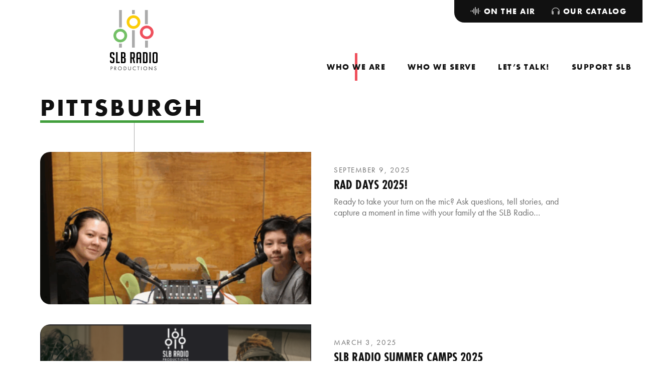

--- FILE ---
content_type: text/html; charset=UTF-8
request_url: https://slbradio.org/tag/pittsburgh/
body_size: 9622
content:
<!doctype html>
<html lang="en-US">
  <head>
  <meta charset="utf-8">
  <meta http-equiv="x-ua-compatible" content="ie=edge">
  <meta name="viewport" content="width=device-width, initial-scale=1, shrink-to-fit=no">
  <meta name='robots' content='index, follow, max-image-preview:large, max-snippet:-1, max-video-preview:-1' />

	<!-- This site is optimized with the Yoast SEO plugin v26.7 - https://yoast.com/wordpress/plugins/seo/ -->
	<title>Pittsburgh Archives - SLB Radio</title>
	<link rel="canonical" href="https://slbradio.org/tag/pittsburgh/" />
	<link rel="next" href="https://slbradio.org/tag/pittsburgh/page/2/" />
	<meta property="og:locale" content="en_US" />
	<meta property="og:type" content="article" />
	<meta property="og:title" content="Pittsburgh Archives - SLB Radio" />
	<meta property="og:url" content="https://slbradio.org/tag/pittsburgh/" />
	<meta property="og:site_name" content="SLB Radio" />
	<meta name="twitter:card" content="summary_large_image" />
	<meta name="twitter:site" content="@slbradio" />
	<script type="application/ld+json" class="yoast-schema-graph">{"@context":"https://schema.org","@graph":[{"@type":"CollectionPage","@id":"https://slbradio.org/tag/pittsburgh/","url":"https://slbradio.org/tag/pittsburgh/","name":"Pittsburgh Archives - SLB Radio","isPartOf":{"@id":"https://slbradio.org/#website"},"primaryImageOfPage":{"@id":"https://slbradio.org/tag/pittsburgh/#primaryimage"},"image":{"@id":"https://slbradio.org/tag/pittsburgh/#primaryimage"},"thumbnailUrl":"https://slbradio-media.s3.amazonaws.com/app/uploads/2025/09/RAD-Days-Edit-Final.png","breadcrumb":{"@id":"https://slbradio.org/tag/pittsburgh/#breadcrumb"},"inLanguage":"en-US"},{"@type":"ImageObject","inLanguage":"en-US","@id":"https://slbradio.org/tag/pittsburgh/#primaryimage","url":"https://slbradio-media.s3.amazonaws.com/app/uploads/2025/09/RAD-Days-Edit-Final.png","contentUrl":"https://slbradio-media.s3.amazonaws.com/app/uploads/2025/09/RAD-Days-Edit-Final.png","width":768,"height":384,"caption":"RAD Days"},{"@type":"BreadcrumbList","@id":"https://slbradio.org/tag/pittsburgh/#breadcrumb","itemListElement":[{"@type":"ListItem","position":1,"name":"Home","item":"https://slbradio.org/"},{"@type":"ListItem","position":2,"name":"Pittsburgh"}]},{"@type":"WebSite","@id":"https://slbradio.org/#website","url":"https://slbradio.org/","name":"SLB Radio","description":"Amplifying voices of the community","publisher":{"@id":"https://slbradio.org/#organization"},"potentialAction":[{"@type":"SearchAction","target":{"@type":"EntryPoint","urlTemplate":"https://slbradio.org/?s={search_term_string}"},"query-input":{"@type":"PropertyValueSpecification","valueRequired":true,"valueName":"search_term_string"}}],"inLanguage":"en-US"},{"@type":"Organization","@id":"https://slbradio.org/#organization","name":"SLB Radio","url":"https://slbradio.org/","logo":{"@type":"ImageObject","inLanguage":"en-US","@id":"https://slbradio.org/#/schema/logo/image/","url":"https://slbradio-media.s3.amazonaws.com/app/uploads/2024/02/cropped-slb-radio.logo-transparent.png","contentUrl":"https://slbradio-media.s3.amazonaws.com/app/uploads/2024/02/cropped-slb-radio.logo-transparent.png","width":512,"height":512,"caption":"SLB Radio"},"image":{"@id":"https://slbradio.org/#/schema/logo/image/"},"sameAs":["https://www.facebook.com/slbradio/","https://x.com/slbradio","https://www.youtube.com/@slbradioproductions608","https://www.instagram.com/slbradio/?hl=en"]}]}</script>
	<!-- / Yoast SEO plugin. -->


<link rel='dns-prefetch' href='//www.googletagmanager.com' />
<link rel='dns-prefetch' href='//kit.fontawesome.com' />
<link rel='dns-prefetch' href='//maps.googleapis.com' />
<link rel='dns-prefetch' href='//use.typekit.net' />
<link rel="alternate" type="application/rss+xml" title="SLB Radio &raquo; Pittsburgh Tag Feed" href="https://slbradio.org/tag/pittsburgh/feed/" />
<style id='wp-img-auto-sizes-contain-inline-css' type='text/css'>
img:is([sizes=auto i],[sizes^="auto," i]){contain-intrinsic-size:3000px 1500px}
/*# sourceURL=wp-img-auto-sizes-contain-inline-css */
</style>
<link rel='stylesheet' id='eo-leaflet.js-css' href='https://slbradio.org/app/plugins/event-organiser/lib/leaflet/leaflet.min.css?ver=1.4.0' type='text/css' media='all' />
<style id='eo-leaflet.js-inline-css' type='text/css'>
.leaflet-popup-close-button{box-shadow:none!important;}
/*# sourceURL=eo-leaflet.js-inline-css */
</style>
<style id='wp-emoji-styles-inline-css' type='text/css'>

	img.wp-smiley, img.emoji {
		display: inline !important;
		border: none !important;
		box-shadow: none !important;
		height: 1em !important;
		width: 1em !important;
		margin: 0 0.07em !important;
		vertical-align: -0.1em !important;
		background: none !important;
		padding: 0 !important;
	}
/*# sourceURL=wp-emoji-styles-inline-css */
</style>
<link rel='stylesheet' id='sage/main.css-css' href='https://slbradio.org/app/themes/slb-radio/dist/styles/main_9c01483b.css' type='text/css' media='all' />
<link rel='stylesheet' id='adobe/typekit.css-css' href='https://use.typekit.net/rde0naw.css' type='text/css' media='all' />
<script type="text/javascript" src="https://slbradio.org/wp/wp-includes/js/jquery/jquery.min.js?ver=3.7.1" id="jquery-core-js"></script>
<script type="text/javascript" src="https://slbradio.org/wp/wp-includes/js/jquery/jquery-migrate.min.js?ver=3.4.1" id="jquery-migrate-js"></script>
<script type="text/javascript" src="https://slbradio.org/app/plugins/menu-in-post/js/main-min.js?ver=6.9" id="menu_in_post_frontend_script-js"></script>

<!-- Google tag (gtag.js) snippet added by Site Kit -->
<!-- Google Analytics snippet added by Site Kit -->
<script type="text/javascript" src="https://www.googletagmanager.com/gtag/js?id=GT-M3LN82T" id="google_gtagjs-js" async></script>
<script type="text/javascript" id="google_gtagjs-js-after">
/* <![CDATA[ */
window.dataLayer = window.dataLayer || [];function gtag(){dataLayer.push(arguments);}
gtag("set","linker",{"domains":["slbradio.org"]});
gtag("js", new Date());
gtag("set", "developer_id.dZTNiMT", true);
gtag("config", "GT-M3LN82T");
//# sourceURL=google_gtagjs-js-after
/* ]]> */
</script>
<script type="text/javascript" src="https://kit.fontawesome.com/5a2193240d.js" id="fontawesome/fontawesome.js-js"></script>
<link rel="https://api.w.org/" href="https://slbradio.org/wp-json/" /><link rel="alternate" title="JSON" type="application/json" href="https://slbradio.org/wp-json/wp/v2/tags/478" /><link rel="EditURI" type="application/rsd+xml" title="RSD" href="https://slbradio.org/wp/xmlrpc.php?rsd" />
<meta name="generator" content="WordPress 6.9" />
<meta name="generator" content="Seriously Simple Podcasting 3.14.2" />
<meta name="generator" content="Site Kit by Google 1.170.0" /><script>
    // Block presence of other buttons
    window.__Marker = {};
    </script>
<link rel="alternate" type="application/rss+xml" title="Podcast RSS feed" href="https://slbradio.org/feed/podcast" />

<link rel="icon" href="https://slbradio-media.s3.amazonaws.com/app/uploads/2024/02/cropped-slb-radio.logo-transparent-32x32.png" sizes="32x32" />
<link rel="icon" href="https://slbradio-media.s3.amazonaws.com/app/uploads/2024/02/cropped-slb-radio.logo-transparent-192x192.png" sizes="192x192" />
<link rel="apple-touch-icon" href="https://slbradio-media.s3.amazonaws.com/app/uploads/2024/02/cropped-slb-radio.logo-transparent-180x180.png" />
<meta name="msapplication-TileImage" content="https://slbradio-media.s3.amazonaws.com/app/uploads/2024/02/cropped-slb-radio.logo-transparent-270x270.png" />
		<style type="text/css" id="wp-custom-css">
			.caption {
	color: #fff;
	font-size: 18px;
	font-style: bold;
	line-height:19px;
}		</style>
		</head>
  <body class="archive tag tag-pittsburgh tag-478 wp-theme-slb-radioresources metaslider-plugin app-data index-data archive-data archive-podcast-data tag-data tag-478-data tag-pittsburgh-data">
        <header class="site-header" role="banner">
  <nav class="navbar navbar-expand-lg" aria-label="SLB Radio">
    <a class="navbar__brand" href="https://slbradio.org/">
    <img src="https://slbradio.org/app/themes/slb-radio/dist/images/svg/slb-radio-productions-logo_53602660.svg" alt="SLB Radio Productions" class="navbar__brand--desktop">
    <svg xmlns="http://www.w3.org/2000/svg" xmlns:xlink="http://www.w3.org/1999/xlink" xml:space="preserve" viewBox="0 0 253.7 69.1" class="navbar__brand--mobile">
    <g transform="translate(27.812 12)">
        <defs>
        <path id="a" d="M-13.1 49.3v7.4H-18v-7.4h4.9zm46.2-5.5v12.8h-5.3V43.8h5.3zm-23.2-19v31.9H5V24.8h4.9zm-23-36.8v31.9H-18V-12h4.9zm45.8 0v25.9h-5V-12h5zM9.9-12v7.4H5V-12h4.9z"/>
        </defs>
        <clipPath id="b">
        <use xlink:href="#a" overflow="visible"/>
        </clipPath>
        <g clip-path="url(#b)">
        <path fill="#a4a2a2" d="M-18-12h51.1v68.7H-18z"/>
        </g>
    </g>
    <g transform="translate(40.953 21.814)">
        <defs>
        <path id="c" d="M-5.7-12C1-12 6.5-6.5 6.5.3 6.5 7 1 12.5-5.7 12.5-12.5 12.5-18 7-18 .3-18-6.5-12.5-12-5.7-12zm0 4.9c-4.1 0-7.4 3.3-7.4 7.4 0 4.1 3.3 7.4 7.4 7.4 4.1 0 7.4-3.3 7.4-7.4-.1-4.1-3.4-7.4-7.4-7.4z"/>
        </defs>
        <clipPath id="d">
        <use xlink:href="#c" overflow="visible"/>
        </clipPath>
        <g clip-path="url(#d)">
        <path fill="#fccc06" d="M-18-12H6.5v24.5H-18z"/>
        </g>
    </g>
    <g transform="translate(18 46.347)">
        <defs>
        <path id="e" d="M-5.7-12C1-12 6.5-6.5 6.5.3 6.5 7 1 12.5-5.7 12.5S-18 7-18 .3C-18-6.5-12.5-12-5.7-12zm0 4.9c-4.1 0-7.4 3.3-7.4 7.4 0 4.1 3.3 7.4 7.4 7.4S1.7 4.4 1.7.3c-.1-4.1-3.4-7.4-7.4-7.4z"/>
        </defs>
        <clipPath id="f">
        <use xlink:href="#e" overflow="visible"/>
        </clipPath>
        <g clip-path="url(#f)">
        <path fill="#72c066" d="M-18-12H6.5v24.5H-18z"/>
        </g>
    </g>
    <g transform="translate(63.914 41)">
        <defs>
        <path id="g" d="M-5.7-12C1-12 6.5-6.5 6.5.3S1 12.5-5.7 12.5-18 7-18 .3-12.5-12-5.7-12zm0 4.9c-4.1 0-7.4 3.3-7.4 7.4s3.3 7.4 7.4 7.4S1.7 4.4 1.7.3s-3.4-7.4-7.4-7.4z"/>
        </defs>
        <clipPath id="h">
        <use xlink:href="#g" overflow="visible"/>
        </clipPath>
        <g clip-path="url(#h)">
        <path fill="#ee505b" d="M-18-12H6.5v24.5H-18z"/>
        </g>
    </g>
    <g class="text" transform="translate(98.11 19.02)">
        <defs>
        <path id="i" d="M-8-12c4.4 0 6.6 2.3 6.6 7v4h-5.5v-3.6c0-1.6-.8-2.4-2.4-2.4h-.9c-1.6 0-2.3.8-2.3 2.5v6.8c0 .8.2 1.3.5 1.5.3.3.8.6 1.5 1l5.2 2.8c1.1.6 2 1.2 2.4 1.5.5.4.8.8 1.1 1.3.3.5.4 1.5.4 2.9V22c0 4.6-2.2 6.9-6.6 6.9h-3.4c-4.4 0-6.6-2.5-6.6-7.5v-2.1h5.5v2.2c0 1.6.8 2.4 2.5 2.4h1c1.4 0 2.2-.8 2.2-2.4v-7c0-.8-.2-1.3-.5-1.5-.3-.3-.8-.6-1.5-1L-14 9.1c-1.1-.6-2-1.1-2.5-1.5-.5-.4-.9-1-1.1-1.6-.3-.6-.4-1.5-.4-2.6V-5c0-4.7 2.2-7 6.6-7H-8zm18 0v36.1h7.5v5h-13v-41H10zm21.4 0c4.9 0 7.3 2.5 7.3 7.4v7.9c0 2.4-1.3 3.8-3.9 4.3v.3c3 .8 4.5 2.4 4.5 4.7v10.3c0 4.1-2.1 6.1-6.2 6.1h-11v-41h9.3zm35.1 0c4.2 0 6.3 2.3 6.3 7V5.1c0 3.6-1.1 5.8-3.3 6.8L73.4 29h-5.2l-3.6-16.6h-3.3V29h-5.5v-41h10.7zm45 0c5.1 0 7.7 2.6 7.7 7.9v27.2c0 4-2.2 5.9-6.6 5.9H102v-41h9.5zm19.4 0v41h-5.5v-41h5.5zm18.1 0c4.4 0 6.6 2.3 6.6 7v27c0 4.6-2.2 7-6.6 7h-5.1c-4.4 0-6.6-2.3-6.6-7V-5c0-4.7 2.2-7 6.6-7h5.1zm-59.8 0c4.4 0 6.6 2.3 6.6 7v34h-5.5V14H84v15h-5.5V-5c0-4.7 2.2-7 6.6-7h4.1zM30.6 10.3h-3v13.8h4.1c1.4 0 2.2-.6 2.2-1.8v-9.1c-.1-1.9-1.1-2.9-3.3-2.9zM111.3-7h-3.8v31.1h4.1c1.4 0 2.2-.6 2.2-1.8V-4.1c-.1-1.9-.9-2.9-2.5-2.9zm36.3 0H145c-1.6 0-2.4.8-2.4 2.4v26.3c0 1.6.8 2.4 2.5 2.4h2.8c1.4 0 2.2-.8 2.2-2.4V-4.6c0-1.6-.8-2.4-2.5-2.4zM87.8-7h-1.5c-1.5 0-2.3.8-2.3 2.4V9h6.3V-4.6c-.1-1.6-.9-2.4-2.5-2.4zM64.9-7h-3.6V7.8h3.6c1.6 0 2.5-1 2.5-3v-8.9C67.3-6 66.5-7 64.9-7zM30.8-7h-3.3V5.3h2.6c2.1 0 3.1-1 3.1-3v-6.4C33.3-6 32.4-7 30.8-7z"/>
        </defs>
        <clipPath id="j">
        <use xlink:href="#i" overflow="visible"/>
        </clipPath>
        <g clip-path="url(#j)">
        <path d="M-18-12h173.6v41H-18z" class="st9"/>
        </g>
    </g>
    <g class="text" transform="translate(100.087 67.295)">
        <defs>
        <path id="k" d="m124.7-12 9.9 10.4v-9.8h1.4V1.8l-9.9-10.4v9.8h-1.4V-12zm-54.7.3c.8 0 2.2.1 3.7 1.3v1.7c-.4-.4-1-.9-1.7-1.2-.7-.3-1.4-.5-2.2-.5-2.9 0-5.1 2.4-5.1 5.3 0 3.4 2.8 5.2 5.1 5.2.9 0 1.7-.2 2.4-.6.7-.4 1.2-.8 1.5-1.1V.1c-1.4 1-2.9 1.2-3.8 1.2-3.8 0-6.6-2.8-6.6-6.5.1-3.7 2.9-6.5 6.7-6.5zm-53.9 0c3.6 0 6.6 2.8 6.6 6.6s-2.9 6.6-6.6 6.6-6.6-2.9-6.6-6.6c0-3.8 3-6.6 6.6-6.6zm32.1.2v8c0 1 .1 2.1 1 2.9.5.4 1.4.7 2.1.7.7 0 1.6-.3 2.1-.7 1-.9 1-2 1-3.1v-7.8h1.4v8.2c0 1.1-.1 2.1-.8 3-.8 1-2.1 1.7-3.7 1.7S48.4.7 47.6-.3c-.7-.9-.8-2-.8-3v-8.2h1.4zm62.3-.2c3.6 0 6.6 2.8 6.6 6.6s-2.9 6.6-6.6 6.6c-3.7 0-6.6-2.8-6.6-6.6s3-6.6 6.6-6.6zm37.3 0c.8 0 1.4.2 2 .6.5.3.9.9 1.2 1.4l-1.1.7c-.2-.3-.5-.7-.7-.9-.2-.2-.7-.4-1.4-.4-1.3 0-2.1.8-2.1 2 0 .5.1.8.5 1.1.4.4.9.6 1.3.8l1.2.5c.7.3 1.4.7 2 1.2.6.6.9 1.4.9 2.3 0 2.3-1.7 3.9-4 3.9-.8 0-1.9-.2-2.8-1-.6-.6-1-1.5-1.2-2.2l1.4-.4c.1.7.4 1.2.8 1.6.6.6 1.2.7 1.8.7 1.7 0 2.5-1.2 2.5-2.5 0-.6-.2-1.1-.6-1.5-.4-.3-.9-.6-1.5-.9l-1.1-.5c-.5-.2-1.1-.5-1.7-1-.6-.5-.9-1.1-.9-2.1-.1-2.1 1.4-3.4 3.5-3.4zm-60.3.2v1.3h-3.1V1.2H83v-11.3h-3v-1.3h7.5zm9.3 0V1.2h-1.4v-12.7h1.4zm-112.5 0c1.3 0 2.3.2 3.2.9.9.8 1.2 1.9 1.2 2.7 0 1.8-1.1 3.6-4 3.6h-1.2v5.5H-18v-12.7h2.3zm13.4 0c.9 0 2.1.1 3.1.7.7.5 1.4 1.5 1.4 2.8C2.2-6 .9-4.6-1-4.5l4 5.7H1.3l-3.9-5.5H-3v5.5h-1.4v-12.7h2.1zm35.2 0c1.3 0 3.1.1 4.7 1.5 1.2 1 2.2 2.6 2.2 4.9 0 2.7-1.3 4.1-2.2 4.9-1.2 1-2.4 1.5-4.6 1.5h-2.6v-12.7h2.5zm-16.8 1.2C13.3-10.3 11-8 11-5.1S13.3.1 16.1.1s5.1-2.3 5.1-5.2-2.2-5.2-5.1-5.2zm94.4 0c-2.8 0-5.1 2.3-5.1 5.2s2.3 5.2 5.1 5.2c2.9 0 5.1-2.3 5.1-5.2s-2.2-5.2-5.1-5.2zm-77.6.2h-1.2v10h1.2c1 0 2.4-.1 3.6-1.1 1-.8 1.7-2.1 1.7-3.9.1-3.1-2.1-5-5.3-5zm-35 0H-3v4.5h1C-.3-5.6.8-6.4.8-7.9c0-.7-.2-1.4-1-1.9-.6-.3-1.3-.3-1.9-.3zm-13.4 0h-1v4.5h1.2c1.7 0 2.7-.8 2.7-2.3-.2-2-2-2.2-2.9-2.2z"/>
        </defs>
        <clipPath id="l">
        <use xlink:href="#k" overflow="visible"/>
        </clipPath>
        <g clip-path="url(#l)">
        <path d="M-18-12h169.5V1.8H-18z" class="st9"/>
        </g>
    </g>
    </svg>
    <span class="sr-only">SLB Radio</span>
</a>
    <button class="navbar__toggler collapsed" type="button" data-toggle="collapse" data-target="#navbarNavDropdown" aria-controls="navbarNavDropdown" aria-expanded="false" aria-label="Toggle navigation">
      <span class="navbar__toggler-text">Close</span>
      <span class="navbar__toggler-icon">
        <span class="navbar__toggler-icon-bar navbar__toggler-icon-bar-1"></span>
        <span class="navbar__toggler-icon-bar navbar__toggler-icon-bar-2"></span>
        <span class="navbar__toggler-icon-bar navbar__toggler-icon-bar-3"></span>
        <span class="navbar__toggler-icon-bar navbar__toggler-icon-bar-4"></span>
        <span class="navbar__toggler-icon-bar navbar__toggler-icon-bar-5"></span>
      </span>
    </button>
    <div class="collapse navbar-collapse" id="navbarNavDropdown" style="flex-direction: column-reverse; align-self: stretch; justify-content: space-between;">
              <nav id="primaryNavigation" class="menu-primary-navigation-container" aria-label="Primary Navigation"><ul id="menu-primary-navigation" class="navbar__nav"><li class="nav__indicator" aria-hidden="true" role="presentation"></li><li class="active nav__item dropdown menu-who-we-are"><a role="menuitem"  aria-haspopup="true" aria-controls="menu-313936" aria-expanded="false"  depth="0" id="dropdown313936" class="nav__link" href="https://slbradio.org/who-we-are/"><span class="nav__link-text">Who We Are</span><span class="dropdown-toggle" role="button" data-toggle="dropdown" aria-controls="menu-313936" aria-expanded="false" aria-label="Toggle navigation"></span></a>
<ul class="dropdown__menu dropdown-menu" depth="0" role="menu" aria-labelledby="dropdown313936" id="menu-313936">
	<li class="nav__item menu-our-team"><a role="menuitem" depth="1" class="nav__link dropdown__item" href="https://slbradio.org/who-we-are/our-team/"><span class="nav__link-text">Our Team</span></a></li>
	<li class="nav__item menu-our-board"><a role="menuitem" depth="1" class="nav__link dropdown__item" href="https://slbradio.org/who-we-are/our-board/"><span class="nav__link-text">Our Board</span></a></li>
	<li class="nav__item menu-equity-inclusion"><a role="menuitem" depth="1" class="nav__link dropdown__item" href="https://slbradio.org/who-we-are/equity-inclusion/"><span class="nav__link-text">Equity &#038; Inclusion</span></a></li>
	<li class="active nav__item menu-latest-news"><a role="menuitem" depth="1" class="nav__link dropdown__item" href="https://slbradio.org/who-we-are/latest-news/"><span class="nav__link-text">Latest News</span></a></li>

</ul>
</li>
<li class="nav__item dropdown menu-who-we-serve"><a role="menuitem"  aria-haspopup="true" aria-controls="menu-314004" aria-expanded="false"  depth="0" id="dropdown314004" class="nav__link" href="https://slbradio.org/who-we-serve/"><span class="nav__link-text">Who We Serve</span><span class="dropdown-toggle" role="button" data-toggle="dropdown" aria-controls="menu-314004" aria-expanded="false" aria-label="Toggle navigation"></span></a>
<ul class="dropdown__menu dropdown-menu" depth="0" role="menu" aria-labelledby="dropdown314004" id="menu-314004">
	<li class="nav__item menu-radio-podcast-listeners"><a role="menuitem" depth="1" class="nav__link dropdown__item" href="https://slbradio.org/who-we-serve/radio-and-podcast-listeners/"><span class="nav__link-text">Radio &#038; Podcast Listeners</span></a></li>
	<li class="nav__item menu-teens"><a role="menuitem" depth="1" class="nav__link dropdown__item" href="https://slbradio.org/who-we-serve/teens/"><span class="nav__link-text">Teens</span></a></li>
	<li class="nav__item menu-schools-community-centers"><a role="menuitem" depth="1" class="nav__link dropdown__item" href="https://slbradio.org/who-we-serve/schools-and-community-centers/"><span class="nav__link-text">Schools &#038; Community Centers</span></a></li>
	<li class="nav__item menu-performers-nonprofits"><a role="menuitem" depth="1" class="nav__link dropdown__item" href="https://slbradio.org/who-we-serve/performers-and-nonprofits/"><span class="nav__link-text">Performers &#038; Nonprofits</span></a></li>
	<li class="nav__item menu-space-rental-studio-services"><a role="menuitem" depth="1" class="nav__link dropdown__item" href="https://slbradio.org/who-we-serve/space-rental-studio-services/"><span class="nav__link-text">Space rental, studio services</span></a></li>

</ul>
</li>
<li class="nav__item dropdown menu-lets-talk"><a role="menuitem"  aria-haspopup="true" aria-controls="menu-313980" aria-expanded="false"  depth="0" id="dropdown313980" class="nav__link" href="https://slbradio.org/lets-talk/"><span class="nav__link-text">Let’s Talk!</span><span class="dropdown-toggle" role="button" data-toggle="dropdown" aria-controls="menu-313980" aria-expanded="false" aria-label="Toggle navigation"></span></a>
<ul class="dropdown__menu dropdown-menu" depth="0" role="menu" aria-labelledby="dropdown313980" id="menu-313980">
	<li class="nav__item menu-visit-our-studio"><a role="menuitem" depth="1" class="nav__link dropdown__item" href="https://slbradio.org/lets-talk/visit-our-studio/"><span class="nav__link-text">Visit Our Studio</span></a></li>
	<li class="nav__item menu-join-our-mailing-list"><a role="menuitem" depth="1" class="nav__link dropdown__item" href="https://slbradio.org/lets-talk/join-our-mailing-list/"><span class="nav__link-text">Join Our Mailing List</span></a></li>
	<li class="nav__item menu-frequently-asked-questions"><a role="menuitem" depth="1" class="nav__link dropdown__item" href="https://slbradio.org/lets-talk/frequently-asked-questions/"><span class="nav__link-text">Frequently Asked Questions</span></a></li>
	<li class="nav__item menu-media-kit"><a role="menuitem" depth="1" class="nav__link dropdown__item" href="https://slbradio.org/lets-talk/media-kit/"><span class="nav__link-text">Media Kit</span></a></li>

</ul>
</li>
<li class="nav__item dropdown menu-support-slb"><a role="menuitem"  aria-haspopup="true" aria-controls="menu-313935" aria-expanded="false"  depth="0" id="dropdown313935" class="nav__link" href="https://slbradio.org/support-slb/"><span class="nav__link-text">Support SLB</span><span class="dropdown-toggle" role="button" data-toggle="dropdown" aria-controls="menu-313935" aria-expanded="false" aria-label="Toggle navigation"></span></a>
<ul class="dropdown__menu dropdown-menu" depth="0" role="menu" aria-labelledby="dropdown313935" id="menu-313935">
	<li class="nav__item menu-donate-now"><a role="menuitem" depth="1" class="nav__link dropdown__item" href="https://slbradio.org/support-slb/donate-now/"><span class="nav__link-text">Donate Now</span></a></li>
	<li class="nav__item menu-become-a-sponsor"><a role="menuitem" depth="1" class="nav__link dropdown__item" href="https://slbradio.org/support-slb/become-a-sponsor/"><span class="nav__link-text">Become a Sponsor</span></a></li>

</ul>
</li>
</ul></nav>
                    <nav id="secondaryNavigation" class="navbar__nav--tabs" aria-label="Secondary Navigation"><ul id="menu-secondary-navigation" class="navbar__nav"><li class="nav__indicator" aria-hidden="true" role="presentation"></li><li class="nav__item dropdown menu-on-the-air"><a role="menuitem"  depth="0" id="dropdown313937" class="nav__link" href="https://slbradio.org/on-the-air/"><span class="nav__link-text"><i class="fa-solid fa-waveform-lines"></i> On the Air</span></a>
<ul class="dropdown__menu dropdown-menu" depth="0" role="menu" aria-labelledby="dropdown313937" id="menu-313937">
	<li class="nav__item menu-the-saturday-light-brigade"><a role="menuitem" depth="1" class="nav__link dropdown__item" href="https://slbradio.org/on-the-air/the-saturday-light-brigade/"><span class="nav__link-text">The Saturday Light Brigade</span></a></li>
	<li class="nav__item menu-youth-express"><a role="menuitem" depth="1" class="nav__link dropdown__item" href="https://slbradio.org/on-the-air/youth-express/"><span class="nav__link-text">Youth Express</span></a></li>
	<li class="nav__item menu-our-podcasts"><a role="menuitem" depth="1" class="nav__link dropdown__item" href="/podcast/"><span class="nav__link-text">Our Podcasts</span></a></li>

</ul>
</li>
<li class="nav__item menu-our-catalog"><a role="menuitem" depth="0" class="nav__link" href="/catalog/"><span class="nav__link-text"><i class="fa-solid fa-headphones"></i> Our Catalog</span></a></li>
</ul></nav>
          </div>
  </nav>
</header>
    <div class="wrap" role="document">
      <main class="main">
                          <div class="page-wrap">
                  <div class="page-header">
    <h1 class="page-header__title heading heading--extra-large heading--black heading--underline-green">Pittsburgh</h1>
  </div>
        <div class="page-content">
            
  <div class="cards cards--vertical query__results">
           <div class="card card--horizontal card--has-image post-375080 post type-post status-publish format-standard has-post-thumbnail hentry category-slb-radio-news tag-pittsburgh tag-rad-days tag-youth-media-center">
  <div class="row no-gutters">
    <div class="card__header">
      <div class="card__header-image-container">
        <a href="https://slbradio.org/rad-days-2025/" aria-hidden="true" role="presentation">
                      <img width="430" height="240" src="https://slbradio-media.s3.amazonaws.com/app/uploads/2025/09/RAD-Days-Edit-Final-430x240.png" class="card__image" alt="Three people in a recording booth using audio recording equipment." decoding="async" fetchpriority="high" />
                  </a>
      </div>
    </div>
    <div class="card__body">
      <span class="date">
                  September 9, 2025
              </span>
      <h1 class="heading heading--large heading--condensed"><a href="https://slbradio.org/rad-days-2025/">RAD Days 2025!</a></h1>
      <div class="text"><p>Ready to take your turn on the mic? Ask questions, tell stories, and capture a moment in time with your family at the SLB Radio&hellip;</p>
</div>
    </div>
  </div>
</div>
           <div class="card card--horizontal card--has-image post-351922 post type-post status-publish format-standard has-post-thumbnail hentry category-news tag-pittsburgh tag-slb-radio-productions tag-summer-camps tag-youth-media-center">
  <div class="row no-gutters">
    <div class="card__header">
      <div class="card__header-image-container">
        <a href="https://slbradio.org/summercamps2025/" aria-hidden="true" role="presentation">
                      <img width="430" height="240" src="https://slbradio-media.s3.amazonaws.com/app/uploads/2025/02/SummerCamps2025-430x240.png" class="card__image" alt="Summer Camp Graphic" decoding="async" srcset="https://slbradio-media.s3.amazonaws.com/app/uploads/2025/02/SummerCamps2025-430x240.png 430w, https://slbradio-media.s3.amazonaws.com/app/uploads/2025/02/SummerCamps2025-213x120.png 213w, https://slbradio-media.s3.amazonaws.com/app/uploads/2025/02/SummerCamps2025-65x37.png 65w, https://slbradio-media.s3.amazonaws.com/app/uploads/2025/02/SummerCamps2025-130x73.png 130w, https://slbradio-media.s3.amazonaws.com/app/uploads/2025/02/SummerCamps2025-860x480.png 860w" sizes="(max-width: 430px) 100vw, 430px" />
                  </a>
      </div>
    </div>
    <div class="card__body">
      <span class="date">
                  March 3, 2025
              </span>
      <h1 class="heading heading--large heading--condensed"><a href="https://slbradio.org/summercamps2025/">SLB Radio Summer Camps 2025</a></h1>
      <div class="text"><p>SLB Radio Summer Camps offer students one-of-a-kind experiences at the SLB Youth Media Center, including opportunities to learn new skills, get creative, make new friends,&hellip;</p>
</div>
    </div>
  </div>
</div>
           <div class="card card--horizontal card--has-image post-326544 catalog type-catalog status-publish has-post-thumbnail hentry tag-northside tag-pittsburgh tag-slb-radio-productions tag-youth-audio show-youthmediacenter">
  <div class="row no-gutters">
    <div class="card__header">
      <div class="card__header-image-container">
        <a href="https://slbradio.org/catalog/collection/pymc-highlights-spring-collection-24/" aria-hidden="true" role="presentation">
                      <img width="430" height="240" src="https://slbradio-media.s3.amazonaws.com/app/uploads/2024/05/IMG_7495-copy-430x240.jpg" class="card__image" alt="Two teens wearing headphone in front of microphones inside a recording booth." decoding="async" srcset="https://slbradio-media.s3.amazonaws.com/app/uploads/2024/05/IMG_7495-copy-430x240.jpg 430w, https://slbradio-media.s3.amazonaws.com/app/uploads/2024/05/IMG_7495-copy-860x480.jpg 860w" sizes="(max-width: 430px) 100vw, 430px" />
                  </a>
      </div>
    </div>
    <div class="card__body">
      <span class="date">
                  May 24, 2024
              </span>
      <h1 class="heading heading--large heading--condensed"><a href="https://slbradio.org/catalog/collection/pymc-highlights-spring-collection-24/">YMC Highlights, Spring Collection &#8217;24</a></h1>
      <div class="text"></div>
    </div>
  </div>
</div>
           <div class="card card--horizontal card--has-image post-326483 catalog type-catalog status-publish has-post-thumbnail hentry tag-pittsburgh tag-propel-east tag-slb-radio-productions tag-youth-radio organization-propel-east show-workshops">
  <div class="row no-gutters">
    <div class="card__header">
      <div class="card__header-image-container">
        <a href="https://slbradio.org/catalog/collection/propel-east-2024-radio-club/" aria-hidden="true" role="presentation">
                      <img width="430" height="240" src="https://slbradio-media.s3.amazonaws.com/app/uploads/2024/05/20240416_163216_Web-430x240.jpg" class="card__image" alt="Two students inside of a classroom. One is wearing headphones and interviewing the other student." decoding="async" loading="lazy" srcset="https://slbradio-media.s3.amazonaws.com/app/uploads/2024/05/20240416_163216_Web-430x240.jpg 430w, https://slbradio-media.s3.amazonaws.com/app/uploads/2024/05/20240416_163216_Web-213x120.jpg 213w, https://slbradio-media.s3.amazonaws.com/app/uploads/2024/05/20240416_163216_Web-65x37.jpg 65w, https://slbradio-media.s3.amazonaws.com/app/uploads/2024/05/20240416_163216_Web-130x73.jpg 130w, https://slbradio-media.s3.amazonaws.com/app/uploads/2024/05/20240416_163216_Web-860x480.jpg 860w" sizes="auto, (max-width: 430px) 100vw, 430px" />
                  </a>
      </div>
    </div>
    <div class="card__body">
      <span class="date">
                  May 16, 2024
              </span>
      <h1 class="heading heading--large heading--condensed"><a href="https://slbradio.org/catalog/collection/propel-east-2024-radio-club/">Propel East 2024: Radio Club</a></h1>
      <div class="text"></div>
    </div>
  </div>
</div>
           <div class="card card--horizontal card--has-image post-324133 catalog type-catalog status-publish has-post-thumbnail hentry tag-from-there-to-here tag-pittsburgh tag-slb-radio-productions tag-winchester-thurston format-oral-history organization-winchester-thurston show-from-there-to-here">
  <div class="row no-gutters">
    <div class="card__header">
      <div class="card__header-image-container">
        <a href="https://slbradio.org/catalog/collection/from-there-to-here-2024/" aria-hidden="true" role="presentation">
                      <img width="430" height="240" src="https://slbradio-media.s3.amazonaws.com/app/uploads/2024/04/FTTH-2023-430x240.jpg" class="card__image" alt="Three youth wearing headphones interviewing an adult who is speaking into a microphone." decoding="async" loading="lazy" srcset="https://slbradio-media.s3.amazonaws.com/app/uploads/2024/04/FTTH-2023-430x240.jpg 430w, https://slbradio-media.s3.amazonaws.com/app/uploads/2024/04/FTTH-2023-860x480.jpg 860w" sizes="auto, (max-width: 430px) 100vw, 430px" />
                  </a>
      </div>
    </div>
    <div class="card__body">
      <span class="date">
                  May 1, 2024
              </span>
      <h1 class="heading heading--large heading--condensed"><a href="https://slbradio.org/catalog/collection/from-there-to-here-2024/">From There to Here… 2024</a></h1>
      <div class="text"></div>
    </div>
  </div>
</div>
      </div>

  <div class="query__pagination ">
  
	<nav class="navigation posts-navigation" aria-label="Posts">
		<h2 class="screen-reader-text">Posts navigation</h2>
		<div class="nav-links"><div class="nav-previous"><a href="https://slbradio.org/tag/pittsburgh/page/2/" >Older posts</a></div></div>
	</nav>
      <a href="javascript:void(0)" class="query__load-more">
      <span class="inactive">Load More</span>
      <span class="active">Loading Posts...</span>
    </a>
  </div>
                  </div>
                  </div>
        
        <div class="page-blocks">
                  </div>
      </main>
    </div>
            <footer class="site-footer">
  <div class="site-footer__container">
    <div class="site-footer__row">
      <a class="navbar__brand" href="https://slbradio.org/">
    <img src="https://slbradio.org/app/themes/slb-radio/dist/images/svg/slb-radio-productions-logo_53602660.svg" alt="SLB Radio Productions" class="navbar__brand--desktop">
    <svg xmlns="http://www.w3.org/2000/svg" xmlns:xlink="http://www.w3.org/1999/xlink" xml:space="preserve" viewBox="0 0 253.7 69.1" class="navbar__brand--mobile">
    <g transform="translate(27.812 12)">
        <defs>
        <path id="a" d="M-13.1 49.3v7.4H-18v-7.4h4.9zm46.2-5.5v12.8h-5.3V43.8h5.3zm-23.2-19v31.9H5V24.8h4.9zm-23-36.8v31.9H-18V-12h4.9zm45.8 0v25.9h-5V-12h5zM9.9-12v7.4H5V-12h4.9z"/>
        </defs>
        <clipPath id="b">
        <use xlink:href="#a" overflow="visible"/>
        </clipPath>
        <g clip-path="url(#b)">
        <path fill="#a4a2a2" d="M-18-12h51.1v68.7H-18z"/>
        </g>
    </g>
    <g transform="translate(40.953 21.814)">
        <defs>
        <path id="c" d="M-5.7-12C1-12 6.5-6.5 6.5.3 6.5 7 1 12.5-5.7 12.5-12.5 12.5-18 7-18 .3-18-6.5-12.5-12-5.7-12zm0 4.9c-4.1 0-7.4 3.3-7.4 7.4 0 4.1 3.3 7.4 7.4 7.4 4.1 0 7.4-3.3 7.4-7.4-.1-4.1-3.4-7.4-7.4-7.4z"/>
        </defs>
        <clipPath id="d">
        <use xlink:href="#c" overflow="visible"/>
        </clipPath>
        <g clip-path="url(#d)">
        <path fill="#fccc06" d="M-18-12H6.5v24.5H-18z"/>
        </g>
    </g>
    <g transform="translate(18 46.347)">
        <defs>
        <path id="e" d="M-5.7-12C1-12 6.5-6.5 6.5.3 6.5 7 1 12.5-5.7 12.5S-18 7-18 .3C-18-6.5-12.5-12-5.7-12zm0 4.9c-4.1 0-7.4 3.3-7.4 7.4 0 4.1 3.3 7.4 7.4 7.4S1.7 4.4 1.7.3c-.1-4.1-3.4-7.4-7.4-7.4z"/>
        </defs>
        <clipPath id="f">
        <use xlink:href="#e" overflow="visible"/>
        </clipPath>
        <g clip-path="url(#f)">
        <path fill="#72c066" d="M-18-12H6.5v24.5H-18z"/>
        </g>
    </g>
    <g transform="translate(63.914 41)">
        <defs>
        <path id="g" d="M-5.7-12C1-12 6.5-6.5 6.5.3S1 12.5-5.7 12.5-18 7-18 .3-12.5-12-5.7-12zm0 4.9c-4.1 0-7.4 3.3-7.4 7.4s3.3 7.4 7.4 7.4S1.7 4.4 1.7.3s-3.4-7.4-7.4-7.4z"/>
        </defs>
        <clipPath id="h">
        <use xlink:href="#g" overflow="visible"/>
        </clipPath>
        <g clip-path="url(#h)">
        <path fill="#ee505b" d="M-18-12H6.5v24.5H-18z"/>
        </g>
    </g>
    <g class="text" transform="translate(98.11 19.02)">
        <defs>
        <path id="i" d="M-8-12c4.4 0 6.6 2.3 6.6 7v4h-5.5v-3.6c0-1.6-.8-2.4-2.4-2.4h-.9c-1.6 0-2.3.8-2.3 2.5v6.8c0 .8.2 1.3.5 1.5.3.3.8.6 1.5 1l5.2 2.8c1.1.6 2 1.2 2.4 1.5.5.4.8.8 1.1 1.3.3.5.4 1.5.4 2.9V22c0 4.6-2.2 6.9-6.6 6.9h-3.4c-4.4 0-6.6-2.5-6.6-7.5v-2.1h5.5v2.2c0 1.6.8 2.4 2.5 2.4h1c1.4 0 2.2-.8 2.2-2.4v-7c0-.8-.2-1.3-.5-1.5-.3-.3-.8-.6-1.5-1L-14 9.1c-1.1-.6-2-1.1-2.5-1.5-.5-.4-.9-1-1.1-1.6-.3-.6-.4-1.5-.4-2.6V-5c0-4.7 2.2-7 6.6-7H-8zm18 0v36.1h7.5v5h-13v-41H10zm21.4 0c4.9 0 7.3 2.5 7.3 7.4v7.9c0 2.4-1.3 3.8-3.9 4.3v.3c3 .8 4.5 2.4 4.5 4.7v10.3c0 4.1-2.1 6.1-6.2 6.1h-11v-41h9.3zm35.1 0c4.2 0 6.3 2.3 6.3 7V5.1c0 3.6-1.1 5.8-3.3 6.8L73.4 29h-5.2l-3.6-16.6h-3.3V29h-5.5v-41h10.7zm45 0c5.1 0 7.7 2.6 7.7 7.9v27.2c0 4-2.2 5.9-6.6 5.9H102v-41h9.5zm19.4 0v41h-5.5v-41h5.5zm18.1 0c4.4 0 6.6 2.3 6.6 7v27c0 4.6-2.2 7-6.6 7h-5.1c-4.4 0-6.6-2.3-6.6-7V-5c0-4.7 2.2-7 6.6-7h5.1zm-59.8 0c4.4 0 6.6 2.3 6.6 7v34h-5.5V14H84v15h-5.5V-5c0-4.7 2.2-7 6.6-7h4.1zM30.6 10.3h-3v13.8h4.1c1.4 0 2.2-.6 2.2-1.8v-9.1c-.1-1.9-1.1-2.9-3.3-2.9zM111.3-7h-3.8v31.1h4.1c1.4 0 2.2-.6 2.2-1.8V-4.1c-.1-1.9-.9-2.9-2.5-2.9zm36.3 0H145c-1.6 0-2.4.8-2.4 2.4v26.3c0 1.6.8 2.4 2.5 2.4h2.8c1.4 0 2.2-.8 2.2-2.4V-4.6c0-1.6-.8-2.4-2.5-2.4zM87.8-7h-1.5c-1.5 0-2.3.8-2.3 2.4V9h6.3V-4.6c-.1-1.6-.9-2.4-2.5-2.4zM64.9-7h-3.6V7.8h3.6c1.6 0 2.5-1 2.5-3v-8.9C67.3-6 66.5-7 64.9-7zM30.8-7h-3.3V5.3h2.6c2.1 0 3.1-1 3.1-3v-6.4C33.3-6 32.4-7 30.8-7z"/>
        </defs>
        <clipPath id="j">
        <use xlink:href="#i" overflow="visible"/>
        </clipPath>
        <g clip-path="url(#j)">
        <path d="M-18-12h173.6v41H-18z" class="st9"/>
        </g>
    </g>
    <g class="text" transform="translate(100.087 67.295)">
        <defs>
        <path id="k" d="m124.7-12 9.9 10.4v-9.8h1.4V1.8l-9.9-10.4v9.8h-1.4V-12zm-54.7.3c.8 0 2.2.1 3.7 1.3v1.7c-.4-.4-1-.9-1.7-1.2-.7-.3-1.4-.5-2.2-.5-2.9 0-5.1 2.4-5.1 5.3 0 3.4 2.8 5.2 5.1 5.2.9 0 1.7-.2 2.4-.6.7-.4 1.2-.8 1.5-1.1V.1c-1.4 1-2.9 1.2-3.8 1.2-3.8 0-6.6-2.8-6.6-6.5.1-3.7 2.9-6.5 6.7-6.5zm-53.9 0c3.6 0 6.6 2.8 6.6 6.6s-2.9 6.6-6.6 6.6-6.6-2.9-6.6-6.6c0-3.8 3-6.6 6.6-6.6zm32.1.2v8c0 1 .1 2.1 1 2.9.5.4 1.4.7 2.1.7.7 0 1.6-.3 2.1-.7 1-.9 1-2 1-3.1v-7.8h1.4v8.2c0 1.1-.1 2.1-.8 3-.8 1-2.1 1.7-3.7 1.7S48.4.7 47.6-.3c-.7-.9-.8-2-.8-3v-8.2h1.4zm62.3-.2c3.6 0 6.6 2.8 6.6 6.6s-2.9 6.6-6.6 6.6c-3.7 0-6.6-2.8-6.6-6.6s3-6.6 6.6-6.6zm37.3 0c.8 0 1.4.2 2 .6.5.3.9.9 1.2 1.4l-1.1.7c-.2-.3-.5-.7-.7-.9-.2-.2-.7-.4-1.4-.4-1.3 0-2.1.8-2.1 2 0 .5.1.8.5 1.1.4.4.9.6 1.3.8l1.2.5c.7.3 1.4.7 2 1.2.6.6.9 1.4.9 2.3 0 2.3-1.7 3.9-4 3.9-.8 0-1.9-.2-2.8-1-.6-.6-1-1.5-1.2-2.2l1.4-.4c.1.7.4 1.2.8 1.6.6.6 1.2.7 1.8.7 1.7 0 2.5-1.2 2.5-2.5 0-.6-.2-1.1-.6-1.5-.4-.3-.9-.6-1.5-.9l-1.1-.5c-.5-.2-1.1-.5-1.7-1-.6-.5-.9-1.1-.9-2.1-.1-2.1 1.4-3.4 3.5-3.4zm-60.3.2v1.3h-3.1V1.2H83v-11.3h-3v-1.3h7.5zm9.3 0V1.2h-1.4v-12.7h1.4zm-112.5 0c1.3 0 2.3.2 3.2.9.9.8 1.2 1.9 1.2 2.7 0 1.8-1.1 3.6-4 3.6h-1.2v5.5H-18v-12.7h2.3zm13.4 0c.9 0 2.1.1 3.1.7.7.5 1.4 1.5 1.4 2.8C2.2-6 .9-4.6-1-4.5l4 5.7H1.3l-3.9-5.5H-3v5.5h-1.4v-12.7h2.1zm35.2 0c1.3 0 3.1.1 4.7 1.5 1.2 1 2.2 2.6 2.2 4.9 0 2.7-1.3 4.1-2.2 4.9-1.2 1-2.4 1.5-4.6 1.5h-2.6v-12.7h2.5zm-16.8 1.2C13.3-10.3 11-8 11-5.1S13.3.1 16.1.1s5.1-2.3 5.1-5.2-2.2-5.2-5.1-5.2zm94.4 0c-2.8 0-5.1 2.3-5.1 5.2s2.3 5.2 5.1 5.2c2.9 0 5.1-2.3 5.1-5.2s-2.2-5.2-5.1-5.2zm-77.6.2h-1.2v10h1.2c1 0 2.4-.1 3.6-1.1 1-.8 1.7-2.1 1.7-3.9.1-3.1-2.1-5-5.3-5zm-35 0H-3v4.5h1C-.3-5.6.8-6.4.8-7.9c0-.7-.2-1.4-1-1.9-.6-.3-1.3-.3-1.9-.3zm-13.4 0h-1v4.5h1.2c1.7 0 2.7-.8 2.7-2.3-.2-2-2-2.2-2.9-2.2z"/>
        </defs>
        <clipPath id="l">
        <use xlink:href="#k" overflow="visible"/>
        </clipPath>
        <g clip-path="url(#l)">
        <path d="M-18-12h169.5V1.8H-18z" class="st9"/>
        </g>
    </g>
    </svg>
    <span class="sr-only">SLB Radio</span>
</a>
      <div class="col-12 col-lg-3 offset-lg-3 offset-xl-2  text-center text-lg-left site-footer__address">
                  <address>
            10 Children's Way, Suite 21<br />
Pittsburgh, PA 15212
                          <br>
              <a href="https://maps.app.goo.gl/xyZPhoHcDZMvSgoD8" target="_blank">
                <span>Get Directions</span>
              </a>
                      </address>
                          <div class="site-footer__phone"><a href="tel:412.586.6300">412.586.6300</a></div>
                          <div class="site-footer__email"><a href="mailto:slb@slbradio.org">slb@slbradio.org</a></div>
                <ul id="menu-social-navigation" class="social-navigation"><li id="menu-item-314034" class="social-navigation--facebook menu-item menu-item-type-custom menu-item-object-custom menu-item-314034"><a href="https://www.facebook.com/slbradio/" title="Facebook"><i class="fa-brands fa-facebook-f"></i></a></li>
<li id="menu-item-314035" class="social-navigation--twitter menu-item menu-item-type-custom menu-item-object-custom menu-item-314035"><a href="https://twitter.com/slbradio?lang=en" title="Twitter"><i class="fa-brands fa-x-twitter"></i></a></li>
<li id="menu-item-314036" class="social-navigation--youtube menu-item menu-item-type-custom menu-item-object-custom menu-item-314036"><a href="https://www.youtube.com/@slbradioproductions608" title="YouTube"><i class="fa-brands fa-youtube"></i></a></li>
<li id="menu-item-314037" class="social-navigation--instagram menu-item menu-item-type-custom menu-item-object-custom menu-item-314037"><a href="https://www.instagram.com/slbradio/?hl=en" title="Instagram"><i class="fa-brands fa-instagram"></i></a></li>
</ul>
      </div>
      <div class="col-12 col-lg-3 text-center text-lg-left">
                  <ul id="menu-footer-navigation" class="site-footer__nav"><li id="menu-item-315259" class="menu-item menu-item-type-custom menu-item-object-custom menu-item-315259"><a href="/lets-talk/">Contact Us</a></li>
<li id="menu-item-314024" class="menu-item menu-item-type-post_type menu-item-object-page menu-item-314024"><a href="https://slbradio.org/lets-talk/join-our-mailing-list/">Join Our Mailing List</a></li>
<li id="menu-item-314025" class="menu-item menu-item-type-post_type menu-item-object-page menu-item-314025"><a href="https://slbradio.org/support-slb/donate-now/">Donate Now</a></li>
</ul>
              </div>
    </div>
  </div>
  <div class="container-fluid">
    <div class="site-footer__row-alt row">
      <div class="col-12 col-md-6 text-center text-md-left">
        <p>Copyright &copy; 2026 SLB Radio Productions Inc. All Rights Reserved.</p>
      </div>
      <div class="col-12 col-md-6 text-center text-md-right">
                  <ul id="menu-alt-navigation" class="site-footer__nav-alt"><li id="menu-item-314029" class="menu-item menu-item-type-post_type menu-item-object-page menu-item-314029"><a href="https://slbradio.org/lets-talk/media-kit/">Media Kit</a></li>
<li id="menu-item-314030" class="menu-item menu-item-type-post_type menu-item-object-page menu-item-privacy-policy menu-item-314030"><a rel="privacy-policy" href="https://slbradio.org/privacy-policy/">Privacy Policy</a></li>
<li id="menu-item-314033" class="menu-item menu-item-type-post_type menu-item-object-page menu-item-314033"><a href="https://slbradio.org/sitemap/">Sitemap</a></li>
</ul>
              </div>
    </div>
  </div>
</footer>
    <script type="speculationrules">
{"prefetch":[{"source":"document","where":{"and":[{"href_matches":"/*"},{"not":{"href_matches":["/wp/wp-*.php","/wp/wp-admin/*","/app/uploads/*","/app/*","/app/plugins/*","/app/themes/slb-radio/resources/*","/*\\?(.+)"]}},{"not":{"selector_matches":"a[rel~=\"nofollow\"]"}},{"not":{"selector_matches":".no-prefetch, .no-prefetch a"}}]},"eagerness":"conservative"}]}
</script>
<script type="text/javascript" id="sage/main.js-js-extra">
/* <![CDATA[ */
var serverQuery = {"url":"https://slbradio.org/wp/wp-admin/admin-ajax.php","posts":"{\"tag\":\"pittsburgh\",\"error\":\"\",\"m\":\"\",\"p\":0,\"post_parent\":\"\",\"subpost\":\"\",\"subpost_id\":\"\",\"attachment\":\"\",\"attachment_id\":0,\"name\":\"\",\"pagename\":\"\",\"page_id\":0,\"second\":\"\",\"minute\":\"\",\"hour\":\"\",\"day\":0,\"monthnum\":0,\"year\":0,\"w\":0,\"category_name\":\"\",\"cat\":\"\",\"tag_id\":478,\"author\":\"\",\"author_name\":\"\",\"feed\":\"\",\"tb\":\"\",\"paged\":0,\"meta_key\":\"\",\"meta_value\":\"\",\"preview\":\"\",\"s\":\"\",\"sentence\":\"\",\"title\":\"\",\"fields\":\"all\",\"menu_order\":\"\",\"embed\":\"\",\"category__in\":[],\"category__not_in\":[],\"category__and\":[],\"post__in\":[],\"post__not_in\":[],\"post_name__in\":[],\"tag__in\":[],\"tag__not_in\":[],\"tag__and\":[],\"tag_slug__in\":[\"pittsburgh\"],\"tag_slug__and\":[],\"post_parent__in\":[],\"post_parent__not_in\":[],\"author__in\":[],\"author__not_in\":[],\"search_columns\":[],\"post_type\":[\"post\",\"catalog\",\"podcast\"],\"ignore_sticky_posts\":false,\"suppress_filters\":false,\"cache_results\":true,\"update_post_term_cache\":true,\"update_menu_item_cache\":false,\"lazy_load_term_meta\":true,\"update_post_meta_cache\":true,\"posts_per_page\":5,\"nopaging\":false,\"comments_per_page\":\"50\",\"no_found_rows\":false,\"order\":\"DESC\"}","current_page":"1","max_page":"10"};
//# sourceURL=sage%2Fmain.js-js-extra
/* ]]> */
</script>
<script type="text/javascript" src="https://slbradio.org/app/themes/slb-radio/dist/scripts/main_9c01483b.js" id="sage/main.js-js"></script>
<script type="text/javascript" src="https://maps.googleapis.com/maps/api/js?key=AIzaSyBy9f4_r06EtAd-XSovo8emp09m2rM8QlY" id="google-maps-js"></script>
<script type="text/javascript" id="claspo-script-js-after">
/* <![CDATA[ */
    !function (t, e, c, n) {
        var s = e.createElement(c);
        s.async = 1, s.src = 'https://scripts.claspo.io/scripts/' + n + '.js';
        var r = e.scripts[0];
        r.parentNode.insertBefore(s, r);
        var f = function () {
            f.c(arguments);
        };
        f.q = [];
        f.c = function () {
            f.q.push(arguments);
        };
        t['claspo'] = t['claspo'] || f;
    }(window, document, 'script', '635CFA167A7D423D8118D3066886492D');
claspo('init');
//# sourceURL=claspo-script-js-after
/* ]]> */
</script>
<script id="wp-emoji-settings" type="application/json">
{"baseUrl":"https://s.w.org/images/core/emoji/17.0.2/72x72/","ext":".png","svgUrl":"https://s.w.org/images/core/emoji/17.0.2/svg/","svgExt":".svg","source":{"concatemoji":"https://slbradio.org/wp/wp-includes/js/wp-emoji-release.min.js?ver=6.9"}}
</script>
<script type="module">
/* <![CDATA[ */
/*! This file is auto-generated */
const a=JSON.parse(document.getElementById("wp-emoji-settings").textContent),o=(window._wpemojiSettings=a,"wpEmojiSettingsSupports"),s=["flag","emoji"];function i(e){try{var t={supportTests:e,timestamp:(new Date).valueOf()};sessionStorage.setItem(o,JSON.stringify(t))}catch(e){}}function c(e,t,n){e.clearRect(0,0,e.canvas.width,e.canvas.height),e.fillText(t,0,0);t=new Uint32Array(e.getImageData(0,0,e.canvas.width,e.canvas.height).data);e.clearRect(0,0,e.canvas.width,e.canvas.height),e.fillText(n,0,0);const a=new Uint32Array(e.getImageData(0,0,e.canvas.width,e.canvas.height).data);return t.every((e,t)=>e===a[t])}function p(e,t){e.clearRect(0,0,e.canvas.width,e.canvas.height),e.fillText(t,0,0);var n=e.getImageData(16,16,1,1);for(let e=0;e<n.data.length;e++)if(0!==n.data[e])return!1;return!0}function u(e,t,n,a){switch(t){case"flag":return n(e,"\ud83c\udff3\ufe0f\u200d\u26a7\ufe0f","\ud83c\udff3\ufe0f\u200b\u26a7\ufe0f")?!1:!n(e,"\ud83c\udde8\ud83c\uddf6","\ud83c\udde8\u200b\ud83c\uddf6")&&!n(e,"\ud83c\udff4\udb40\udc67\udb40\udc62\udb40\udc65\udb40\udc6e\udb40\udc67\udb40\udc7f","\ud83c\udff4\u200b\udb40\udc67\u200b\udb40\udc62\u200b\udb40\udc65\u200b\udb40\udc6e\u200b\udb40\udc67\u200b\udb40\udc7f");case"emoji":return!a(e,"\ud83e\u1fac8")}return!1}function f(e,t,n,a){let r;const o=(r="undefined"!=typeof WorkerGlobalScope&&self instanceof WorkerGlobalScope?new OffscreenCanvas(300,150):document.createElement("canvas")).getContext("2d",{willReadFrequently:!0}),s=(o.textBaseline="top",o.font="600 32px Arial",{});return e.forEach(e=>{s[e]=t(o,e,n,a)}),s}function r(e){var t=document.createElement("script");t.src=e,t.defer=!0,document.head.appendChild(t)}a.supports={everything:!0,everythingExceptFlag:!0},new Promise(t=>{let n=function(){try{var e=JSON.parse(sessionStorage.getItem(o));if("object"==typeof e&&"number"==typeof e.timestamp&&(new Date).valueOf()<e.timestamp+604800&&"object"==typeof e.supportTests)return e.supportTests}catch(e){}return null}();if(!n){if("undefined"!=typeof Worker&&"undefined"!=typeof OffscreenCanvas&&"undefined"!=typeof URL&&URL.createObjectURL&&"undefined"!=typeof Blob)try{var e="postMessage("+f.toString()+"("+[JSON.stringify(s),u.toString(),c.toString(),p.toString()].join(",")+"));",a=new Blob([e],{type:"text/javascript"});const r=new Worker(URL.createObjectURL(a),{name:"wpTestEmojiSupports"});return void(r.onmessage=e=>{i(n=e.data),r.terminate(),t(n)})}catch(e){}i(n=f(s,u,c,p))}t(n)}).then(e=>{for(const n in e)a.supports[n]=e[n],a.supports.everything=a.supports.everything&&a.supports[n],"flag"!==n&&(a.supports.everythingExceptFlag=a.supports.everythingExceptFlag&&a.supports[n]);var t;a.supports.everythingExceptFlag=a.supports.everythingExceptFlag&&!a.supports.flag,a.supports.everything||((t=a.source||{}).concatemoji?r(t.concatemoji):t.wpemoji&&t.twemoji&&(r(t.twemoji),r(t.wpemoji)))});
//# sourceURL=https://slbradio.org/wp/wp-includes/js/wp-emoji-loader.min.js
/* ]]> */
</script>
  </body>
</html>
